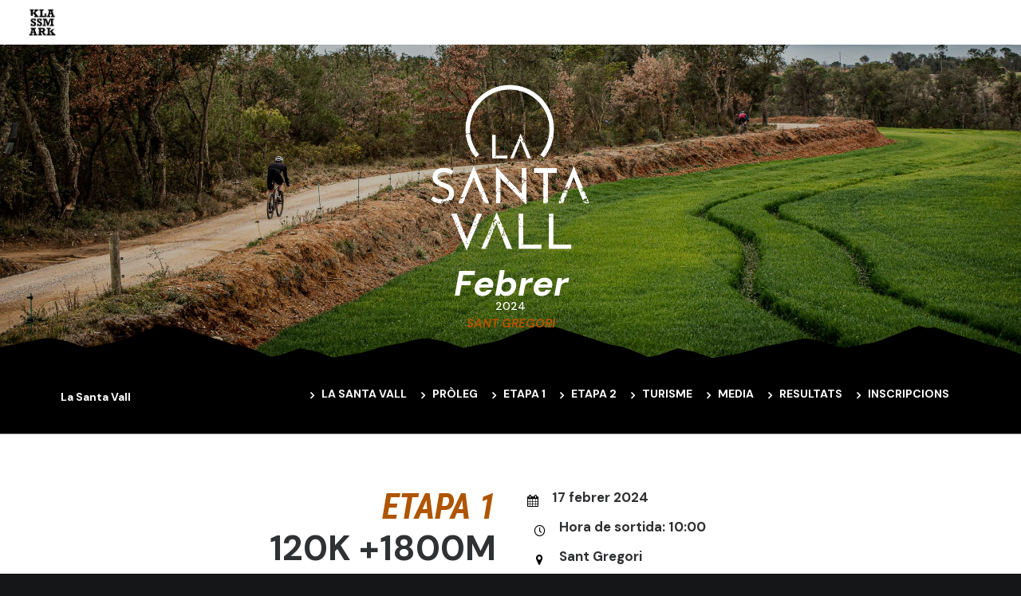

--- FILE ---
content_type: text/html; charset=UTF-8
request_url: https://www.klassmark.com/la-santa-vall-etapa1/
body_size: 17756
content:
<!DOCTYPE html>
<html class="no-touch" lang="ca" xmlns="http://www.w3.org/1999/xhtml">
<head>
<meta http-equiv="Content-Type" content="text/html; charset=UTF-8">
<meta name="viewport" content="width=device-width, initial-scale=1">
<link rel="profile" href="http://gmpg.org/xfn/11">
<link rel="pingback" href="https://www.klassmark.com/xmlrpc.php">
<meta name='robots' content='index, follow, max-image-preview:large, max-snippet:-1, max-video-preview:-1' />
	<style>img:is([sizes="auto" i], [sizes^="auto," i]) { contain-intrinsic-size: 3000px 1500px }</style>
	<link rel="alternate" hreflang="ca" href="https://www.klassmark.com/la-santa-vall-etapa1/" />
<link rel="alternate" hreflang="x-default" href="https://www.klassmark.com/la-santa-vall-etapa1/" />
<script id="cookieyes" type="text/javascript" src="https://cdn-cookieyes.com/client_data/e748038eab37adce667b9db7/script.js"></script>
	<!-- This site is optimized with the Yoast SEO plugin v24.0 - https://yoast.com/wordpress/plugins/seo/ -->
	<title>La santa vall gravel etapa 1 - KLASSMARK</title>
	<link rel="canonical" href="https://www.klassmark.com/la-santa-vall-etapa1/" />
	<meta property="og:locale" content="ca_ES" />
	<meta property="og:type" content="article" />
	<meta property="og:title" content="La santa vall gravel etapa 1 - KLASSMARK" />
	<meta property="og:url" content="https://www.klassmark.com/la-santa-vall-etapa1/" />
	<meta property="og:site_name" content="KLASSMARK" />
	<meta property="article:modified_time" content="2023-08-03T08:03:24+00:00" />
	<meta name="twitter:card" content="summary_large_image" />
	<meta name="twitter:label1" content="Temps estimat de lectura" />
	<meta name="twitter:data1" content="5 minuts" />
	<script type="application/ld+json" class="yoast-schema-graph">{"@context":"https://schema.org","@graph":[{"@type":"WebPage","@id":"https://www.klassmark.com/la-santa-vall-etapa1/","url":"https://www.klassmark.com/la-santa-vall-etapa1/","name":"La santa vall gravel etapa 1 - KLASSMARK","isPartOf":{"@id":"https://www.klassmark.com/#website"},"datePublished":"2023-06-26T07:59:10+00:00","dateModified":"2023-08-03T08:03:24+00:00","breadcrumb":{"@id":"https://www.klassmark.com/la-santa-vall-etapa1/#breadcrumb"},"inLanguage":"ca","potentialAction":[{"@type":"ReadAction","target":["https://www.klassmark.com/la-santa-vall-etapa1/"]}]},{"@type":"BreadcrumbList","@id":"https://www.klassmark.com/la-santa-vall-etapa1/#breadcrumb","itemListElement":[{"@type":"ListItem","position":1,"name":"Portada","item":"https://www.klassmark.com/"},{"@type":"ListItem","position":2,"name":"La santa vall gravel etapa 1"}]},{"@type":"WebSite","@id":"https://www.klassmark.com/#website","url":"https://www.klassmark.com/","name":"KLASSMARK","description":"Curses de Trail, Mtb i Gravel","publisher":{"@id":"https://www.klassmark.com/#organization"},"potentialAction":[{"@type":"SearchAction","target":{"@type":"EntryPoint","urlTemplate":"https://www.klassmark.com/?s={search_term_string}"},"query-input":{"@type":"PropertyValueSpecification","valueRequired":true,"valueName":"search_term_string"}}],"inLanguage":"ca"},{"@type":"Organization","@id":"https://www.klassmark.com/#organization","name":"KLASSMARK","url":"https://www.klassmark.com/","logo":{"@type":"ImageObject","inLanguage":"ca","@id":"https://www.klassmark.com/#/schema/logo/image/","url":"https://www.klassmark.com/wp-content/uploads/2022/09/KLASSMARK-quadrat-white_Mesa-de-trabajo-1.png","contentUrl":"https://www.klassmark.com/wp-content/uploads/2022/09/KLASSMARK-quadrat-white_Mesa-de-trabajo-1.png","width":659,"height":667,"caption":"KLASSMARK"},"image":{"@id":"https://www.klassmark.com/#/schema/logo/image/"}}]}</script>
	<!-- / Yoast SEO plugin. -->


<link rel='dns-prefetch' href='//fonts.googleapis.com' />
<link rel='dns-prefetch' href='//www.googletagmanager.com' />
<link rel="alternate" type="application/rss+xml" title="KLASSMARK &raquo; Canal d&#039;informació" href="https://www.klassmark.com/feed/" />
<link rel="alternate" type="application/rss+xml" title="KLASSMARK &raquo; Canal dels comentaris" href="https://www.klassmark.com/comments/feed/" />
<script type="text/javascript">
/* <![CDATA[ */
window._wpemojiSettings = {"baseUrl":"https:\/\/s.w.org\/images\/core\/emoji\/16.0.1\/72x72\/","ext":".png","svgUrl":"https:\/\/s.w.org\/images\/core\/emoji\/16.0.1\/svg\/","svgExt":".svg","source":{"concatemoji":"https:\/\/www.klassmark.com\/wp-includes\/js\/wp-emoji-release.min.js?ver=6.8.3"}};
/*! This file is auto-generated */
!function(s,n){var o,i,e;function c(e){try{var t={supportTests:e,timestamp:(new Date).valueOf()};sessionStorage.setItem(o,JSON.stringify(t))}catch(e){}}function p(e,t,n){e.clearRect(0,0,e.canvas.width,e.canvas.height),e.fillText(t,0,0);var t=new Uint32Array(e.getImageData(0,0,e.canvas.width,e.canvas.height).data),a=(e.clearRect(0,0,e.canvas.width,e.canvas.height),e.fillText(n,0,0),new Uint32Array(e.getImageData(0,0,e.canvas.width,e.canvas.height).data));return t.every(function(e,t){return e===a[t]})}function u(e,t){e.clearRect(0,0,e.canvas.width,e.canvas.height),e.fillText(t,0,0);for(var n=e.getImageData(16,16,1,1),a=0;a<n.data.length;a++)if(0!==n.data[a])return!1;return!0}function f(e,t,n,a){switch(t){case"flag":return n(e,"\ud83c\udff3\ufe0f\u200d\u26a7\ufe0f","\ud83c\udff3\ufe0f\u200b\u26a7\ufe0f")?!1:!n(e,"\ud83c\udde8\ud83c\uddf6","\ud83c\udde8\u200b\ud83c\uddf6")&&!n(e,"\ud83c\udff4\udb40\udc67\udb40\udc62\udb40\udc65\udb40\udc6e\udb40\udc67\udb40\udc7f","\ud83c\udff4\u200b\udb40\udc67\u200b\udb40\udc62\u200b\udb40\udc65\u200b\udb40\udc6e\u200b\udb40\udc67\u200b\udb40\udc7f");case"emoji":return!a(e,"\ud83e\udedf")}return!1}function g(e,t,n,a){var r="undefined"!=typeof WorkerGlobalScope&&self instanceof WorkerGlobalScope?new OffscreenCanvas(300,150):s.createElement("canvas"),o=r.getContext("2d",{willReadFrequently:!0}),i=(o.textBaseline="top",o.font="600 32px Arial",{});return e.forEach(function(e){i[e]=t(o,e,n,a)}),i}function t(e){var t=s.createElement("script");t.src=e,t.defer=!0,s.head.appendChild(t)}"undefined"!=typeof Promise&&(o="wpEmojiSettingsSupports",i=["flag","emoji"],n.supports={everything:!0,everythingExceptFlag:!0},e=new Promise(function(e){s.addEventListener("DOMContentLoaded",e,{once:!0})}),new Promise(function(t){var n=function(){try{var e=JSON.parse(sessionStorage.getItem(o));if("object"==typeof e&&"number"==typeof e.timestamp&&(new Date).valueOf()<e.timestamp+604800&&"object"==typeof e.supportTests)return e.supportTests}catch(e){}return null}();if(!n){if("undefined"!=typeof Worker&&"undefined"!=typeof OffscreenCanvas&&"undefined"!=typeof URL&&URL.createObjectURL&&"undefined"!=typeof Blob)try{var e="postMessage("+g.toString()+"("+[JSON.stringify(i),f.toString(),p.toString(),u.toString()].join(",")+"));",a=new Blob([e],{type:"text/javascript"}),r=new Worker(URL.createObjectURL(a),{name:"wpTestEmojiSupports"});return void(r.onmessage=function(e){c(n=e.data),r.terminate(),t(n)})}catch(e){}c(n=g(i,f,p,u))}t(n)}).then(function(e){for(var t in e)n.supports[t]=e[t],n.supports.everything=n.supports.everything&&n.supports[t],"flag"!==t&&(n.supports.everythingExceptFlag=n.supports.everythingExceptFlag&&n.supports[t]);n.supports.everythingExceptFlag=n.supports.everythingExceptFlag&&!n.supports.flag,n.DOMReady=!1,n.readyCallback=function(){n.DOMReady=!0}}).then(function(){return e}).then(function(){var e;n.supports.everything||(n.readyCallback(),(e=n.source||{}).concatemoji?t(e.concatemoji):e.wpemoji&&e.twemoji&&(t(e.twemoji),t(e.wpemoji)))}))}((window,document),window._wpemojiSettings);
/* ]]> */
</script>
<style id='wp-emoji-styles-inline-css' type='text/css'>

	img.wp-smiley, img.emoji {
		display: inline !important;
		border: none !important;
		box-shadow: none !important;
		height: 1em !important;
		width: 1em !important;
		margin: 0 0.07em !important;
		vertical-align: -0.1em !important;
		background: none !important;
		padding: 0 !important;
	}
</style>
<link rel='stylesheet' id='wp-block-library-css' href='https://www.klassmark.com/wp-includes/css/dist/block-library/style.min.css?ver=6.8.3' type='text/css' media='all' />
<style id='classic-theme-styles-inline-css' type='text/css'>
/*! This file is auto-generated */
.wp-block-button__link{color:#fff;background-color:#32373c;border-radius:9999px;box-shadow:none;text-decoration:none;padding:calc(.667em + 2px) calc(1.333em + 2px);font-size:1.125em}.wp-block-file__button{background:#32373c;color:#fff;text-decoration:none}
</style>
<style id='global-styles-inline-css' type='text/css'>
:root{--wp--preset--aspect-ratio--square: 1;--wp--preset--aspect-ratio--4-3: 4/3;--wp--preset--aspect-ratio--3-4: 3/4;--wp--preset--aspect-ratio--3-2: 3/2;--wp--preset--aspect-ratio--2-3: 2/3;--wp--preset--aspect-ratio--16-9: 16/9;--wp--preset--aspect-ratio--9-16: 9/16;--wp--preset--color--black: #000000;--wp--preset--color--cyan-bluish-gray: #abb8c3;--wp--preset--color--white: #ffffff;--wp--preset--color--pale-pink: #f78da7;--wp--preset--color--vivid-red: #cf2e2e;--wp--preset--color--luminous-vivid-orange: #ff6900;--wp--preset--color--luminous-vivid-amber: #fcb900;--wp--preset--color--light-green-cyan: #7bdcb5;--wp--preset--color--vivid-green-cyan: #00d084;--wp--preset--color--pale-cyan-blue: #8ed1fc;--wp--preset--color--vivid-cyan-blue: #0693e3;--wp--preset--color--vivid-purple: #9b51e0;--wp--preset--gradient--vivid-cyan-blue-to-vivid-purple: linear-gradient(135deg,rgba(6,147,227,1) 0%,rgb(155,81,224) 100%);--wp--preset--gradient--light-green-cyan-to-vivid-green-cyan: linear-gradient(135deg,rgb(122,220,180) 0%,rgb(0,208,130) 100%);--wp--preset--gradient--luminous-vivid-amber-to-luminous-vivid-orange: linear-gradient(135deg,rgba(252,185,0,1) 0%,rgba(255,105,0,1) 100%);--wp--preset--gradient--luminous-vivid-orange-to-vivid-red: linear-gradient(135deg,rgba(255,105,0,1) 0%,rgb(207,46,46) 100%);--wp--preset--gradient--very-light-gray-to-cyan-bluish-gray: linear-gradient(135deg,rgb(238,238,238) 0%,rgb(169,184,195) 100%);--wp--preset--gradient--cool-to-warm-spectrum: linear-gradient(135deg,rgb(74,234,220) 0%,rgb(151,120,209) 20%,rgb(207,42,186) 40%,rgb(238,44,130) 60%,rgb(251,105,98) 80%,rgb(254,248,76) 100%);--wp--preset--gradient--blush-light-purple: linear-gradient(135deg,rgb(255,206,236) 0%,rgb(152,150,240) 100%);--wp--preset--gradient--blush-bordeaux: linear-gradient(135deg,rgb(254,205,165) 0%,rgb(254,45,45) 50%,rgb(107,0,62) 100%);--wp--preset--gradient--luminous-dusk: linear-gradient(135deg,rgb(255,203,112) 0%,rgb(199,81,192) 50%,rgb(65,88,208) 100%);--wp--preset--gradient--pale-ocean: linear-gradient(135deg,rgb(255,245,203) 0%,rgb(182,227,212) 50%,rgb(51,167,181) 100%);--wp--preset--gradient--electric-grass: linear-gradient(135deg,rgb(202,248,128) 0%,rgb(113,206,126) 100%);--wp--preset--gradient--midnight: linear-gradient(135deg,rgb(2,3,129) 0%,rgb(40,116,252) 100%);--wp--preset--font-size--small: 13px;--wp--preset--font-size--medium: 20px;--wp--preset--font-size--large: 36px;--wp--preset--font-size--x-large: 42px;--wp--preset--spacing--20: 0.44rem;--wp--preset--spacing--30: 0.67rem;--wp--preset--spacing--40: 1rem;--wp--preset--spacing--50: 1.5rem;--wp--preset--spacing--60: 2.25rem;--wp--preset--spacing--70: 3.38rem;--wp--preset--spacing--80: 5.06rem;--wp--preset--shadow--natural: 6px 6px 9px rgba(0, 0, 0, 0.2);--wp--preset--shadow--deep: 12px 12px 50px rgba(0, 0, 0, 0.4);--wp--preset--shadow--sharp: 6px 6px 0px rgba(0, 0, 0, 0.2);--wp--preset--shadow--outlined: 6px 6px 0px -3px rgba(255, 255, 255, 1), 6px 6px rgba(0, 0, 0, 1);--wp--preset--shadow--crisp: 6px 6px 0px rgba(0, 0, 0, 1);}:where(.is-layout-flex){gap: 0.5em;}:where(.is-layout-grid){gap: 0.5em;}body .is-layout-flex{display: flex;}.is-layout-flex{flex-wrap: wrap;align-items: center;}.is-layout-flex > :is(*, div){margin: 0;}body .is-layout-grid{display: grid;}.is-layout-grid > :is(*, div){margin: 0;}:where(.wp-block-columns.is-layout-flex){gap: 2em;}:where(.wp-block-columns.is-layout-grid){gap: 2em;}:where(.wp-block-post-template.is-layout-flex){gap: 1.25em;}:where(.wp-block-post-template.is-layout-grid){gap: 1.25em;}.has-black-color{color: var(--wp--preset--color--black) !important;}.has-cyan-bluish-gray-color{color: var(--wp--preset--color--cyan-bluish-gray) !important;}.has-white-color{color: var(--wp--preset--color--white) !important;}.has-pale-pink-color{color: var(--wp--preset--color--pale-pink) !important;}.has-vivid-red-color{color: var(--wp--preset--color--vivid-red) !important;}.has-luminous-vivid-orange-color{color: var(--wp--preset--color--luminous-vivid-orange) !important;}.has-luminous-vivid-amber-color{color: var(--wp--preset--color--luminous-vivid-amber) !important;}.has-light-green-cyan-color{color: var(--wp--preset--color--light-green-cyan) !important;}.has-vivid-green-cyan-color{color: var(--wp--preset--color--vivid-green-cyan) !important;}.has-pale-cyan-blue-color{color: var(--wp--preset--color--pale-cyan-blue) !important;}.has-vivid-cyan-blue-color{color: var(--wp--preset--color--vivid-cyan-blue) !important;}.has-vivid-purple-color{color: var(--wp--preset--color--vivid-purple) !important;}.has-black-background-color{background-color: var(--wp--preset--color--black) !important;}.has-cyan-bluish-gray-background-color{background-color: var(--wp--preset--color--cyan-bluish-gray) !important;}.has-white-background-color{background-color: var(--wp--preset--color--white) !important;}.has-pale-pink-background-color{background-color: var(--wp--preset--color--pale-pink) !important;}.has-vivid-red-background-color{background-color: var(--wp--preset--color--vivid-red) !important;}.has-luminous-vivid-orange-background-color{background-color: var(--wp--preset--color--luminous-vivid-orange) !important;}.has-luminous-vivid-amber-background-color{background-color: var(--wp--preset--color--luminous-vivid-amber) !important;}.has-light-green-cyan-background-color{background-color: var(--wp--preset--color--light-green-cyan) !important;}.has-vivid-green-cyan-background-color{background-color: var(--wp--preset--color--vivid-green-cyan) !important;}.has-pale-cyan-blue-background-color{background-color: var(--wp--preset--color--pale-cyan-blue) !important;}.has-vivid-cyan-blue-background-color{background-color: var(--wp--preset--color--vivid-cyan-blue) !important;}.has-vivid-purple-background-color{background-color: var(--wp--preset--color--vivid-purple) !important;}.has-black-border-color{border-color: var(--wp--preset--color--black) !important;}.has-cyan-bluish-gray-border-color{border-color: var(--wp--preset--color--cyan-bluish-gray) !important;}.has-white-border-color{border-color: var(--wp--preset--color--white) !important;}.has-pale-pink-border-color{border-color: var(--wp--preset--color--pale-pink) !important;}.has-vivid-red-border-color{border-color: var(--wp--preset--color--vivid-red) !important;}.has-luminous-vivid-orange-border-color{border-color: var(--wp--preset--color--luminous-vivid-orange) !important;}.has-luminous-vivid-amber-border-color{border-color: var(--wp--preset--color--luminous-vivid-amber) !important;}.has-light-green-cyan-border-color{border-color: var(--wp--preset--color--light-green-cyan) !important;}.has-vivid-green-cyan-border-color{border-color: var(--wp--preset--color--vivid-green-cyan) !important;}.has-pale-cyan-blue-border-color{border-color: var(--wp--preset--color--pale-cyan-blue) !important;}.has-vivid-cyan-blue-border-color{border-color: var(--wp--preset--color--vivid-cyan-blue) !important;}.has-vivid-purple-border-color{border-color: var(--wp--preset--color--vivid-purple) !important;}.has-vivid-cyan-blue-to-vivid-purple-gradient-background{background: var(--wp--preset--gradient--vivid-cyan-blue-to-vivid-purple) !important;}.has-light-green-cyan-to-vivid-green-cyan-gradient-background{background: var(--wp--preset--gradient--light-green-cyan-to-vivid-green-cyan) !important;}.has-luminous-vivid-amber-to-luminous-vivid-orange-gradient-background{background: var(--wp--preset--gradient--luminous-vivid-amber-to-luminous-vivid-orange) !important;}.has-luminous-vivid-orange-to-vivid-red-gradient-background{background: var(--wp--preset--gradient--luminous-vivid-orange-to-vivid-red) !important;}.has-very-light-gray-to-cyan-bluish-gray-gradient-background{background: var(--wp--preset--gradient--very-light-gray-to-cyan-bluish-gray) !important;}.has-cool-to-warm-spectrum-gradient-background{background: var(--wp--preset--gradient--cool-to-warm-spectrum) !important;}.has-blush-light-purple-gradient-background{background: var(--wp--preset--gradient--blush-light-purple) !important;}.has-blush-bordeaux-gradient-background{background: var(--wp--preset--gradient--blush-bordeaux) !important;}.has-luminous-dusk-gradient-background{background: var(--wp--preset--gradient--luminous-dusk) !important;}.has-pale-ocean-gradient-background{background: var(--wp--preset--gradient--pale-ocean) !important;}.has-electric-grass-gradient-background{background: var(--wp--preset--gradient--electric-grass) !important;}.has-midnight-gradient-background{background: var(--wp--preset--gradient--midnight) !important;}.has-small-font-size{font-size: var(--wp--preset--font-size--small) !important;}.has-medium-font-size{font-size: var(--wp--preset--font-size--medium) !important;}.has-large-font-size{font-size: var(--wp--preset--font-size--large) !important;}.has-x-large-font-size{font-size: var(--wp--preset--font-size--x-large) !important;}
:where(.wp-block-post-template.is-layout-flex){gap: 1.25em;}:where(.wp-block-post-template.is-layout-grid){gap: 1.25em;}
:where(.wp-block-columns.is-layout-flex){gap: 2em;}:where(.wp-block-columns.is-layout-grid){gap: 2em;}
:root :where(.wp-block-pullquote){font-size: 1.5em;line-height: 1.6;}
</style>
<link rel='stylesheet' id='wpml-blocks-css' href='https://www.klassmark.com/wp-content/plugins/sitepress-multilingual-cms/dist/css/blocks/styles.css?ver=4.6.14' type='text/css' media='all' />
<link rel='stylesheet' id='uncodefont-google-css' href='//fonts.googleapis.com/css?family=Lora%3Aregular%2Citalic%2C700%2C700italic%7CRoboto+Condensed%3A300%2C300italic%2Cregular%2Citalic%2C700%2C700italic%7CCormorant%3A300%2C300italic%2Cregular%2Citalic%2C500%2C500italic%2C600%2C600italic%2C700%2C700italic%7CInter%3A100%2C200%2C300%2Cregular%2C500%2C600%2C700%2C800%2C900%7CDM+Sans%3Aregular%2Citalic%2C500%2C500italic%2C700%2C700italic%7CRoboto+Mono%3A100%2C200%2C300%2Cregular%2C500%2C600%2C700%2C100italic%2C200italic%2C300italic%2Citalic%2C500italic%2C600italic%2C700italic%7CJost%3A100%2C200%2C300%2Cregular%2C500%2C600%2C700%2C800%2C900%2C100italic%2C200italic%2C300italic%2Citalic%2C500italic%2C600italic%2C700italic%2C800italic%2C900italic%7CSpace+Grotesk%3A300%2Cregular%2C500%2C600%2C700%7CUrbanist%3A100%2C200%2C300%2Cregular%2C500%2C600%2C700%2C800%2C900%2C100italic%2C200italic%2C300italic%2Citalic%2C500italic%2C600italic%2C700italic%2C800italic%2C900italic&#038;subset=vietnamese%2Ccyrillic%2Clatin%2Ccyrillic-ext%2Clatin-ext%2Cgreek%2Cgreek-ext&#038;ver=2.6.2' type='text/css' media='all' />
<link rel='stylesheet' id='uncode-privacy-css' href='https://www.klassmark.com/wp-content/plugins/uncode-privacy/assets/css/uncode-privacy-public.css?ver=2.2.4' type='text/css' media='all' />
<link rel='stylesheet' id='wpml-menu-item-0-css' href='https://www.klassmark.com/wp-content/plugins/sitepress-multilingual-cms/templates/language-switchers/menu-item/style.min.css?ver=1' type='text/css' media='all' />
<link rel='stylesheet' id='uncode-style-css' href='https://www.klassmark.com/wp-content/themes/uncode_/library/css/style.css?ver=1213057702' type='text/css' media='all' />
<style id='uncode-style-inline-css' type='text/css'>

@media (min-width: 960px) { .limit-width { max-width: 1200px; margin: auto;}}
body.menu-custom-padding .col-lg-0.logo-container, body.menu-custom-padding .col-lg-2.logo-container, body.menu-custom-padding .col-lg-12 .logo-container, body.menu-custom-padding .col-lg-4.logo-container { padding-top: 9px; padding-bottom: 9px; }
body.menu-custom-padding .col-lg-0.logo-container.shrinked, body.menu-custom-padding .col-lg-2.logo-container.shrinked, body.menu-custom-padding .col-lg-12 .logo-container.shrinked, body.menu-custom-padding .col-lg-4.logo-container.shrinked { padding-top: 0px; padding-bottom: 0px; }
@media (max-width: 959px) { body.menu-custom-padding .menu-container .logo-container { padding-top: 9px !important; padding-bottom: 9px !important; } }
#changer-back-color { transition: background-color 1000ms cubic-bezier(0.25, 1, 0.5, 1) !important; } #changer-back-color > div { transition: opacity 1000ms cubic-bezier(0.25, 1, 0.5, 1) !important; } body.bg-changer-init.disable-hover .main-wrapper .style-light,  body.bg-changer-init.disable-hover .main-wrapper .style-light h1,  body.bg-changer-init.disable-hover .main-wrapper .style-light h2, body.bg-changer-init.disable-hover .main-wrapper .style-light h3, body.bg-changer-init.disable-hover .main-wrapper .style-light h4, body.bg-changer-init.disable-hover .main-wrapper .style-light h5, body.bg-changer-init.disable-hover .main-wrapper .style-light h6, body.bg-changer-init.disable-hover .main-wrapper .style-light a, body.bg-changer-init.disable-hover .main-wrapper .style-dark, body.bg-changer-init.disable-hover .main-wrapper .style-dark h1, body.bg-changer-init.disable-hover .main-wrapper .style-dark h2, body.bg-changer-init.disable-hover .main-wrapper .style-dark h3, body.bg-changer-init.disable-hover .main-wrapper .style-dark h4, body.bg-changer-init.disable-hover .main-wrapper .style-dark h5, body.bg-changer-init.disable-hover .main-wrapper .style-dark h6, body.bg-changer-init.disable-hover .main-wrapper .style-dark a { transition: color 1000ms cubic-bezier(0.25, 1, 0.5, 1) !important; } body.bg-changer-init.disable-hover .main-wrapper .heading-text-highlight-inner { transition-property: right, background; transition-duration: 1000ms }
</style>
<link rel='stylesheet' id='uncode-icons-css' href='https://www.klassmark.com/wp-content/themes/uncode_/library/css/uncode-icons.css?ver=1213057702' type='text/css' media='all' />
<link rel='stylesheet' id='uncode-custom-style-css' href='https://www.klassmark.com/wp-content/themes/uncode_/library/css/style-custom.css?ver=1213057702' type='text/css' media='all' />
<script type="text/javascript" id="wpml-cookie-js-extra">
/* <![CDATA[ */
var wpml_cookies = {"wp-wpml_current_language":{"value":"ca","expires":1,"path":"\/"}};
var wpml_cookies = {"wp-wpml_current_language":{"value":"ca","expires":1,"path":"\/"}};
/* ]]> */
</script>
<script type="text/javascript" src="https://www.klassmark.com/wp-content/plugins/sitepress-multilingual-cms/res/js/cookies/language-cookie.js?ver=4.6.14" id="wpml-cookie-js" defer="defer" data-wp-strategy="defer"></script>
<script type="text/javascript" src="https://www.klassmark.com/wp-includes/js/jquery/jquery.min.js?ver=3.7.1" id="jquery-core-js"></script>
<script type="text/javascript" src="https://www.klassmark.com/wp-includes/js/jquery/jquery-migrate.min.js?ver=3.4.1" id="jquery-migrate-js"></script>
<script type="text/javascript" id="uncode-init-js-extra">
/* <![CDATA[ */
var SiteParameters = {"days":"days","hours":"hours","minutes":"minutes","seconds":"seconds","constant_scroll":"on","scroll_speed":"12.25","parallax_factor":"0.1","loading":"Loading\u2026","slide_name":"slide","slide_footer":"footer","ajax_url":"https:\/\/www.klassmark.com\/wp-admin\/admin-ajax.php","nonce_adaptive_images":"ade0083362","nonce_srcset_async":"f8d78daed1","enable_debug":"","block_mobile_videos":"","is_frontend_editor":"","main_width":["1200","px"],"mobile_parallax_allowed":"","wireframes_plugin_active":"1","sticky_elements":"on","lazyload_type":"","resize_quality":"70","register_metadata":"","bg_changer_time":"1000","update_wc_fragments":"1","optimize_shortpixel_image":"","custom_cursor_selector":"[href], .trigger-overlay, .owl-next, .owl-prev, .owl-dot, input[type=\"submit\"], button[type=\"submit\"], a[class^=\"ilightbox\"], .ilightbox-thumbnail, .ilightbox-prev, .ilightbox-next, .overlay-close, .unmodal-close, .qty-inset > span, .share-button li, .uncode-post-titles .tmb.tmb-click-area, .btn-link, .tmb-click-row .t-inside, .lg-outer button, .lg-thumb img","mobile_parallax_animation":"","lbox_enhanced":"1","native_media_player":""};
/* ]]> */
</script>
<script type="text/javascript" src="https://www.klassmark.com/wp-content/themes/uncode_/library/js/init.js?ver=1213057702" id="uncode-init-js"></script>
<script></script><link rel="https://api.w.org/" href="https://www.klassmark.com/wp-json/" /><link rel="alternate" title="JSON" type="application/json" href="https://www.klassmark.com/wp-json/wp/v2/pages/111836" /><link rel="EditURI" type="application/rsd+xml" title="RSD" href="https://www.klassmark.com/xmlrpc.php?rsd" />
<meta name="generator" content="WordPress 6.8.3" />
<link rel='shortlink' href='https://www.klassmark.com/?p=111836' />
<link rel="alternate" title="oEmbed (JSON)" type="application/json+oembed" href="https://www.klassmark.com/wp-json/oembed/1.0/embed?url=https%3A%2F%2Fwww.klassmark.com%2Fla-santa-vall-etapa1%2F" />
<link rel="alternate" title="oEmbed (XML)" type="text/xml+oembed" href="https://www.klassmark.com/wp-json/oembed/1.0/embed?url=https%3A%2F%2Fwww.klassmark.com%2Fla-santa-vall-etapa1%2F&#038;format=xml" />
<meta name="generator" content="WPML ver:4.6.14 stt:8,1,2;" />
<meta name="generator" content="Site Kit by Google 1.144.0" /><link rel="icon" href="https://www.klassmark.com/wp-content/uploads/2022/10/cropped-KLASSMARK-favicon-1-32x32.png" sizes="32x32" />
<link rel="icon" href="https://www.klassmark.com/wp-content/uploads/2022/10/cropped-KLASSMARK-favicon-1-192x192.png" sizes="192x192" />
<link rel="apple-touch-icon" href="https://www.klassmark.com/wp-content/uploads/2022/10/cropped-KLASSMARK-favicon-1-180x180.png" />
<meta name="msapplication-TileImage" content="https://www.klassmark.com/wp-content/uploads/2022/10/cropped-KLASSMARK-favicon-1-270x270.png" />
		<style type="text/css" id="wp-custom-css">
			.titol-cursa {
	color:#fff !important;
	margin:0px !important; 
	padding:0px;
}
.titol-cursa h2 i{color:#fff;
	font-size:45px !important;}

.titol-cursa .text-lead p{
	font-size:14px !important;
	margin-top:-20px;
	text-transform:uppercase;
	font-weight:500;
	color:#fff;
}
.titol-cursa h4{
	line-height:0.1px !important;}

.titol-cursa h4 i{
	color:#af5500;
	text-transform:uppercase;
		font-size:15px;
}
.uncode_text_column h5{margin:0px !important;}

.btn{font-style:italic !important; font-size:16px !important;}

.widget-container.widget_nav_menu li a, .widget-container.widget_custom_menu li a {
    font-size: 14px !important;
    font-weight: 600 !important;
}

.submenu-dark .menu-horizontal:not(.menu-sub-enhanced) .menu-smart ul a:hover{
    background-color: #af5500 !important;
	color:#fff !important;
}

.icon-box.icon-inline{text-align:left !important;}

.no-margin{margin-top:0px !important;}

.font-size-submenu, .menu-horizontal ul ul a, .vmenu-container ul ul a{font-weight:500 !important;/*border-bottom:.1px solid;*/ text-transform:uppercase;}

.menu-item {text-transform:uppercase !important;}

.logo-container .main-logo{  height: 38px !important;}

.tmb-dark.tmb-border, .tmb-dark.tmb-bordered:not(.tmb-no-bg):not(.tmb-shadowed).tmb > .t-inside, .tmb-dark.tmb-bordered.tmb-no-bg.tmb > .t-inside .t-entry-visual {
	 border: 0px;}

.menu-item-111708 {color:#af5500 !important;}



@media only screen and (min-width: 800px){

	
	.menu-smart ul > li > a, .menu-smart ul > li > ul > li > a{padding: 14px 13px 14px 14px !important;}


.menu-horizontal .menu-smart ul{padding:0px !important;}

.menu-horizontal ul.menu-smart > li > ul:not(.mega-menu-inner) {
	width: 290px !important;}

.submenu-light .menu-horizontal:not(.menu-sub-enhanced) .menu-smart ul a:hover, .submenu-light .menu-horizontal:not(.menu-sub-enhanced) .menu-smart ul a:focus{background-color:#af5500 !important;color:#000 !important;}

.menu {z-index:10 !important;}

.hmenu .menu-horizontal-inner {
		display: flex !important;
    align-items: center;
    flex-direction: row-reverse;
}
}
		</style>
		<noscript><style> .wpb_animate_when_almost_visible { opacity: 1; }</style></noscript></head>
<body class="wp-singular page-template-default page page-id-111836 wp-theme-uncode_  style-color-wayh-bg group-blog hormenu-position-left megamenu-full-submenu hmenu hmenu-position-right header-full-width main-center-align menu-mobile-animated menu-mobile-transparent menu-custom-padding menu-mobile-centered mobile-parallax-not-allowed ilb-no-bounce unreg uncode-empty-menu-mobile uncode-btn-round qw-body-scroll-disabled menu-sticky-fix wpb-js-composer js-comp-ver-7.8 vc_responsive" data-border="0">
		<div id="vh_layout_help"></div>
		<div id="uncode-custom-cursor" class="diff-style" data-cursor="" data-skin="light"><span></span><span></span></div>
		<div id="uncode-custom-cursor-pilot" class="diff-style" data-cursor="" data-skin="light"><span></span><span></span></div>
		<script type="text/javascript">UNCODE.initCursor();</script>

<div class="body-borders" data-border="0"><div class="top-border body-border-shadow"></div><div class="right-border body-border-shadow"></div><div class="bottom-border body-border-shadow"></div><div class="left-border body-border-shadow"></div><div class="top-border style-color-xsdn-bg"></div><div class="right-border style-color-xsdn-bg"></div><div class="bottom-border style-color-xsdn-bg"></div><div class="left-border style-color-xsdn-bg"></div></div>	<div class="box-wrapper">
		<div class="box-container">
		<script type="text/javascript" id="initBox">UNCODE.initBox();</script>
		<div class="menu-wrapper menu-shrink menu-sticky">
													
													<header id="masthead" class="navbar menu-primary menu-light submenu-light menu-transparent menu-add-padding menu-change-skin style-light-original menu-absolute menu-animated menu-with-logo">
														<div class="menu-container style-color-xsdn-bg menu-no-borders needs-after">
															<div class="row-menu">
																<div class="row-menu-inner">
																	<div id="logo-container-mobile" class="col-lg-0 logo-container middle">
																		<div id="main-logo" class="navbar-header style-light">
																			<a href="https://www.klassmark.com/" class="navbar-brand" data-padding-shrink ="0" data-minheight="14"><div class="logo-image main-logo  logo-light" data-maxheight="80" style="height: 80px;"><img fetchpriority="high" decoding="async" src="https://www.klassmark.com/wp-content/uploads/2022/09/KLASSMARK-quadrat-white_Mesa-de-trabajo-1.png" alt="logo" width="659" height="667" class="img-responsive" /></div><div class="logo-image main-logo  logo-dark" data-maxheight="80" style="height: 80px;display:none;"><img decoding="async" src="https://www.klassmark.com/wp-content/uploads/2022/08/KLASSMARK-quadrat-white_Mesa-de-trabajo-1.png" alt="logo" width="659" height="667" class="img-responsive" /></div></a>
																		</div>
																		<div class="mmb-container"><div class="mobile-additional-icons"></div><div class="mobile-menu-button mobile-menu-button-light lines-button"><span class="lines"><span></span></span></div></div>
																	</div>
																	<div class="col-lg-12 main-menu-container middle">
																		<div class="menu-horizontal menu-dd-shadow-darker-lg ">
																			<div class="menu-horizontal-inner">
																				<div class="desktop-hidden">
														 							</div></div>
																		</div>
																	</div>
																</div>
															</div>
														</div>
													</header>
												</div>			<script type="text/javascript" id="fixMenuHeight">UNCODE.fixMenuHeight();</script>
			<div class="main-wrapper">
				<div class="main-container">
					<div class="page-wrapper">
						<div class="sections-container">
<div id="page-header"><div class="header-wrapper header-uncode-block">
									<div data-parent="true" class="vc_row style-color-jevc-bg row-container has-dividers" style="z-index: 1;" id="row-unique-0"><div class="row-background background-element">
											<div class="background-wrapper">
												<div class="background-inner adaptive-async" style="background-image: url(https://www.klassmark.com/wp-content/uploads/2023/02/SXTlasantavall23-106-scaled-uai-258x172.jpg);background-repeat: no-repeat;background-position: center center;background-attachment: scroll;background-size: cover;" data-uniqueid="111923-191611" data-guid="https://www.klassmark.com/wp-content/uploads/2023/02/SXTlasantavall23-106-scaled.jpg" data-path="2023/02/SXTlasantavall23-106-scaled.jpg" data-width="2560" data-height="1709" data-singlew="12" data-singleh="null" data-crop=""></div>
												<div class="block-bg-overlay style-color-jevc-bg" style="opacity: 0.25;"></div>
											</div>
										</div><div class="uncode-divider-wrap uncode-divider-wrap-bottom z_index_0" style="height: 10%;" data-height="10" data-unit="%"><svg version="1.1" class="uncode-row-divider uncode-row-divider-mountains" x="0px" y="0px" width="240px" height="24px" viewBox="0 0 240 24" enable-background="new 0 0 240 24" xml:space="preserve" preserveAspectRatio="none">
		<path fill="#000000" d="M240,24v-3.896c-1.68-2.084-4.492-5.312-5.898-5.881c-1.836-0.678-3.086-2.103-4.647-3.528l0,0
			c0,0-0.021,0-0.021-0.06l-0.02-0.06c-0.098-0.119-0.215-0.199-0.312-0.269c-0.117-0.09-0.233-0.209-0.352-0.339
			c-1.914-1.595-9.375-8.542-9.375-8.542l-1.523,0.588l-2.266-1.515c0,0-3.613,3.797-4.004,4.375
			c-0.381,0.568-1.738,1.595-2.471,2.551c-0.205,0.25-0.557,0.697-0.986,1.186l0,0c-1.123,1.306-2.852,3.109-4.385,3.738
			c-2.109,0.837-5.732,3.309-5.732,3.309s-0.625-0.589-1.328-1.246l0,0c-0.215-0.21-0.449-0.488-0.684-0.679l0,0
			c-0.078-0.08-0.156-0.158-0.205-0.209c-0.029,0-0.029-0.062-0.049-0.062c-0.098-0.062-0.137-0.14-0.215-0.196
			c-0.029,0-0.029-0.041-0.049-0.041c-0.06-0.062-0.117-0.119-0.187-0.199c-0.021,0-0.021-0.062-0.039-0.062
			c-0.06-0.062-0.116-0.119-0.215-0.18l-0.021-0.062c-0.049-0.08-0.117-0.14-0.215-0.199c-0.957-1.125-3.809-2.699-4.922-3.309
			c-1.152-0.588-3.477,0.957-4.609,1.714c-1.133,0.737-2.285,1.713-3.457,2.182c-0.039,0-0.059,0.062-0.116,0.062
			c-0.029,0-0.029,0-0.05,0.039c-0.02,0-0.078,0.04-0.106,0.04c-0.021,0-0.021,0-0.039,0c-0.06,0.061-0.098,0.061-0.116,0.079h-0.05
			c-1.337,0.567-3.604,1.715-4.109,2.552c-0.625,0.977-2.48,2.452-4.386,3.408c-1.122,0.609-3.584,1.654-5.614,2.672
			c-1.017-0.997-1.953-1.924-2.812-2.701c-0.02-0.039-0.059-0.039-0.078-0.061c-0.127-0.1-0.215-0.208-0.293-0.27
			c-0.039-0.039-0.059-0.061-0.117-0.119c-0.059-0.08-0.176-0.158-0.215-0.199c-0.049-0.059-0.078-0.079-0.117-0.159
			c-0.098-0.06-0.137-0.119-0.215-0.14c-0.039-0.039-0.078-0.08-0.117-0.119c-0.029-0.062-0.098-0.141-0.156-0.16
			c-0.039-0.039-0.088-0.059-0.155-0.118c-0.039-0.041-0.106-0.08-0.156-0.142c-0.039-0.039-0.099-0.078-0.116-0.078
			c-0.06-0.039-0.117-0.062-0.156-0.141c-0.039-0.039-0.078-0.039-0.107-0.061c-0.049-0.062-0.088-0.062-0.127-0.08
			c-0.02,0-0.039-0.04-0.059-0.04c-0.068-0.062-0.117-0.08-0.195-0.08c-1.348-0.485-2.832-1.834-2.832-1.834s-4.59,4.865-5.195,5.022
			c-0.059,0-0.117,0.062-0.176,0.062h-0.039c-0.039,0.04-0.078,0.04-0.137,0.08l0,0l0,0c-0.605,0.271-1.387,0.797-1.387,0.797
			s-5.195-6.815-7.295-7.573c-1.847-0.697-3.097-2.104-4.64-3.539l0,0c0,0-0.021,0-0.021-0.04l-0.02-0.06
			c-0.117-0.12-0.215-0.199-0.293-0.289c0-0.114-0.098-0.203-0.234-0.323c-1.895-1.615-9.375-8.541-9.375-8.541l-1.483,0.638
			l-2.296-1.515c0,0-3.622,3.797-3.993,4.375c-0.392,0.568-1.738,1.595-2.48,2.551c-0.205,0.27-0.547,0.698-0.986,1.186l0,0
			c-1.133,1.306-2.861,3.11-4.365,3.738c-2.109,0.837-5.747,3.309-5.747,3.309s-0.62-0.568-1.318-1.246l0,0
			c-0.22-0.21-0.459-0.47-0.698-0.679l0,0c-0.073-0.08-0.142-0.159-0.21-0.209c-0.02,0-0.02-0.04-0.054-0.04
			c-0.068-0.08-0.117-0.159-0.186-0.208c-0.024,0-0.024-0.04-0.054-0.04c-0.049-0.08-0.117-0.12-0.171-0.199
			c-0.02,0-0.02-0.06-0.039-0.06c-0.049-0.061-0.117-0.12-0.171-0.18l-0.02-0.06c-0.049-0.06-0.117-0.14-0.166-0.199
			c-0.962-1.106-3.823-2.721-4.971-3.309c-1.113-0.568-3.394,0.977-4.541,1.754c-1.152,0.717-2.28,1.714-3.433,2.163
			c-0.049,0-0.068,0.06-0.117,0.06c-0.02,0-0.02,0-0.049,0.041c-0.02-0.011-0.073,0.029-0.093,0.029s-0.02,0-0.049,0
			c-0.049,0.06-0.103,0.06-0.122,0.079h0.054c-1.323,0.588-3.623,1.735-4.13,2.571c-0.581,0.957-2.471,2.432-4.39,3.408
			c-1.133,0.588-3.604,1.653-5.62,2.633c-0.962-0.959-1.943-1.924-2.812-2.692c0.083-0.021,0.054-0.021,0.029-0.06
			c-0.088-0.08-0.19-0.199-0.288-0.25c-0.039-0.039-0.068-0.061-0.122-0.119c-0.068-0.101-0.146-0.159-0.21-0.209
			c-0.049-0.049-0.068-0.061-0.117-0.119c-0.068-0.08-0.122-0.119-0.19-0.16c-0.049-0.039-0.068-0.059-0.122-0.118
			c-0.049-0.041-0.107-0.09-0.156-0.11c-0.054-0.06-0.073-0.08-0.122-0.119c-0.049-0.08-0.088-0.1-0.142-0.141
			c-0.02-0.06-0.068-0.08-0.098-0.08c-0.049-0.049-0.103-0.068-0.142-0.106c-0.02-0.062-0.068-0.062-0.098-0.08
			c-0.054-0.062-0.103-0.062-0.122-0.08c-0.02,0-0.039-0.062-0.068-0.062c-0.049-0.039-0.103-0.059-0.151-0.059
			c-1.338-0.45-2.861-1.766-2.861-1.766s-4.58,4.845-5.156,5.021c-0.044,0-0.093,0.062-0.142,0.062h-0.02
			c-0.049,0.029-0.103,0.029-0.142,0.049l0,0l0,0c-0.601,0.29-1.401,0.816-1.401,0.816s-5.107-6.776-7.197-7.494
			c-1.831-0.697-3.071-2.104-4.629-3.539l0,0c0,0-0.02,0-0.02-0.06l-0.024-0.04c-0.088-0.12-0.186-0.189-0.308-0.269
			c-0.122-0.1-0.239-0.219-0.361-0.329c-1.919-1.623-9.36-8.55-9.36-8.55l-1.539,0.569L38.111,0c0,0-3.618,3.817-4.009,4.375
			c-0.381,0.588-1.724,1.595-2.471,2.572c-0.21,0.249-0.552,0.678-0.981,1.166l0,0c-1.127,1.326-2.86,3.129-4.37,3.717
			c-2.109,0.837-5.737,3.329-5.737,3.329s-0.62-0.567-1.323-1.246l0,0c-0.21-0.199-0.449-0.468-0.688-0.679l0,0
			c-0.068-0.078-0.151-0.158-0.22-0.217c-0.02,0-0.02-0.062-0.049-0.062c-0.073-0.062-0.122-0.13-0.19-0.17
			c-0.02,0-0.02-0.061-0.054-0.061c-0.039-0.08-0.117-0.119-0.166-0.199c-0.02,0-0.02-0.042-0.054-0.042
			c-0.049-0.079-0.117-0.119-0.166-0.199l-0.02-0.05c-0.054-0.055-0.122-0.135-0.171-0.175c-0.962-1.126-3.813-2.741-4.971-3.33
			c-1.152-0.578-3.433,0.958-4.58,1.715c-1.152,0.767-2.28,1.734-3.433,2.183c-0.049,0-0.068,0.04-0.117,0.04
			c-0.02,0-0.02,0-0.049,0.061c-0.024,0-0.073,0.061-0.103,0.061s-0.02,0-0.049,0c-0.049,0.04-0.093,0.04-0.122,0.062h-0.01
			C2.779,13.404,0.669,14.48,0,15.318V24H240z"/>
		</svg></div><div class="row single-top-padding single-bottom-padding single-h-padding limit-width row-parent row-header" data-height-ratio="47"><div class="wpb_row row-inner"><div class="wpb_column pos-middle pos-center align_center align_center_mobile column_parent col-lg-12 single-internal-gutter"><div class="uncol style-dark animate_when_almost_visible alpha-anim"  data-delay="400" data-speed="1000"><div class="uncoltable"><div class="uncell no-block-padding" ><div class="uncont"><div class="vc_row row-internal row-container"><div class="row row-child"><div class="wpb_row row-inner"><div class="wpb_column pos-middle pos-center align_center align_center_mobile column_child col-lg-12 half-internal-gutter"><div class="uncol style-dark" ><div class="uncoltable"><div class="uncell no-block-padding    parallax-el" data-rellax-speed="3"><div class="uncont"><div class="uncode-single-media  text-center"><div class="single-wrapper" style="max-width: 23%;"><div class="tmb tmb-light  tmb-media-first tmb-media-last tmb-content-overlay tmb-no-bg"><div class="t-inside"><div class="t-entry-visual"><div class="t-entry-visual-tc"><div class="uncode-single-media-wrapper"><img decoding="async" class="adaptive-async wp-image-111336" src="https://www.klassmark.com/wp-content/uploads/2023/02/LOGO-LASANTAVALL-2022-uai-258x236.png" width="258" height="236" alt="" data-uniqueid="111336-181123" data-guid="https://www.klassmark.com/wp-content/uploads/2023/02/LOGO-LASANTAVALL-2022.png" data-path="2023/02/LOGO-LASANTAVALL-2022.png" data-width="1798" data-height="1645" data-singlew="2.76" data-singleh="" data-crop="" data-fixed=""></div>
					</div>
				</div></div></div></div></div><div class="vc_custom_heading_wrap titol-cursa"><div class="heading-text el-text" ><h2 class="h1 font-weight-800 text-color-xsdn-color" ><i><span>Febrer</span></i></h2><div class="text-lead text-top-reduced"><p>2024</p>
</div></div><div class="clear"></div></div><div class="vc_custom_heading_wrap titol-cursa"><div class="heading-text el-text" ><h4 class="h4 font-weight-800 text-color-xsdn-color" ><i><span>Sant Gregori</span></i></h4></div><div class="clear"></div></div></div></div></div></div></div></div></div></div></div></div></div></div></div><script id="script-row-unique-0" data-row="script-row-unique-0" type="text/javascript" class="vc_controls">UNCODE.initRow(document.getElementById("row-unique-0"));</script></div></div></div></div></div><script type="text/javascript">UNCODE.initHeader();</script><article id="post-111836" class="page-bodystyle-transparent-bg post-111836 page type-page status-publish hentry">
						<div class="post-wrapper">
							<div class="post-body"><div class="post-content un-no-sidebar-layout"><div data-parent="true" class="vc_row sticky-trigger menu sticky-element style-color-jevc-bg row-container has-dividers" style="z-index: 1;" id="row-unique-1" data-bg-changer="row-unique-1" data-bg-remove="style-color-jevc-bg" data-bg-color="style-color-jevc-bg"><div class="row-background background-element" style="opacity: 1;">
											<div class="background-wrapper">
												<div class="background-inner"></div>
												<div class="block-bg-overlay style-color-jevc-bg" style="opacity: 1;"></div>
											</div>
										</div><div class="uncode-divider-wrap uncode-divider-wrap-bottom z_index_0" style="height: 100%; opacity: 0.5" data-height="100" data-unit="%"><svg version="1.1" class="uncode-row-divider uncode-row-divider-gradient" x="0px" y="0px" width="240px" height="24px" viewBox="0 0 240 24" enable-background="new 0 0 240 24" xml:space="preserve" preserveAspectRatio="none">
		<linearGradient id="svg-gradient-879750" gradientUnits="userSpaceOnUse" x1="119.9995" y1="0" x2="119.9995" y2="24.0005">
			<stop  offset="0" style="stop-color:#000000;stop-opacity:0"/>
			<stop  offset="1" style="stop-color:#000000"/>
		</linearGradient>
		<path fill="url(#svg-gradient-879750)" d="M240,24V0H0v24H240z"/>
		</svg></div><div class="row limit-width row-parent"><div class="wpb_row row-inner"><div class="wpb_column pos-middle pos-center align_center align_center_mobile column_parent col-lg-12 single-internal-gutter"><div class="uncol style-dark animate_when_almost_visible alpha-anim"  data-skin-change="style-dark" data-delay="400" data-speed="1000"><div class="uncoltable"><div class="uncell no-block-padding" ><div class="uncont"><div class="vc_row row-internal row-container"><div class="row row-child"><div class="wpb_row row-inner"><div class="wpb_column pos-top pos-center align_left column_child col-lg-3 single-internal-gutter"><div class="uncol style-dark" data-skin-change="style-dark"><div class="uncoltable"><div class="uncell no-block-padding" ><div class="uncont"><div class="vc_custom_heading_wrap "><div class="heading-text el-text" ><h1 class="h6" ><span>La Santa Vall</span></h1></div><div class="clear"></div></div></div></div></div></div></div><div class="wpb_column pos-top pos-right align_right column_child col-lg-9 no-internal-gutter"><div class="uncol style-dark" data-skin-change="style-dark"><div class="uncoltable"><div class="uncell no-block-padding" ><div class="uncont"><div class="vc_wp_custommenu wpb_content_element widget-mobile-collapse widget-no-tablet-collapse" ><aside class="widget widget-style widget_nav_menu widget-container collapse-init sidebar-widgets"><h3 class="widget-title widget-title--hide-desktop">Menu</h3><div class="menu-la-santa-vall-container"><ul id="menu-la-santa-vall" class="menu-smart sm menu-horizontal"><li id="menu-item-111855" class="menu-item menu-item-type-post_type menu-item-object-page menu-item-111855"><a href="https://www.klassmark.com/la-santa-vall/">La Santa Vall</a></li>
<li id="menu-item-111852" class="menu-item menu-item-type-post_type menu-item-object-page menu-item-111852"><a href="https://www.klassmark.com/la-santa-vall-proleg/">Pròleg</a></li>
<li id="menu-item-111848" class="menu-item menu-item-type-post_type menu-item-object-page current-menu-item page_item page-item-111836 current_page_item menu-item-111848"><a href="https://www.klassmark.com/la-santa-vall-etapa1/" aria-current="page">Etapa 1</a></li>
<li id="menu-item-111854" class="menu-item menu-item-type-post_type menu-item-object-page menu-item-111854"><a href="https://www.klassmark.com/la-santa-vall-etapa-2/">Etapa 2</a></li>
<li id="menu-item-111847" class="menu-item menu-item-type-post_type menu-item-object-page menu-item-111847"><a href="https://www.klassmark.com/la-santa-vall-turisme/">Turisme</a></li>
<li id="menu-item-111851" class="menu-item menu-item-type-post_type menu-item-object-page menu-item-111851"><a href="https://www.klassmark.com/la-santa-vall-media/">Media</a></li>
<li id="menu-item-111849" class="menu-item menu-item-type-post_type menu-item-object-page menu-item-111849"><a href="https://www.klassmark.com/la-santa-vall-resultats/">Resultats</a></li>
<li id="menu-item-111853" class="menu-item menu-item-type-post_type menu-item-object-page menu-item-111853"><a href="https://www.klassmark.com/la-santa-vall-inscripcions/">INSCRIPCIONS</a></li>
</ul></div></aside></div></div></div></div></div></div></div></div></div></div></div></div></div></div><script id="script-row-unique-1" data-row="script-row-unique-1" type="text/javascript" class="vc_controls">UNCODE.initRow(document.getElementById("row-unique-1"));</script></div></div></div><div data-parent="true" class="vc_row style-color-xsdn-bg row-container" id="row-unique-2"><div class="row limit-width row-parent"><div class="wpb_row row-inner"><div class="wpb_column pos-top pos-center align_left column_parent col-lg-12 single-internal-gutter"><div class="uncol style-light"  ><div class="uncoltable"><div class="uncell no-block-padding" ><div class="uncont"><div class="vc_row vc_custom_1664230696070 row-internal row-container" style="padding-top: 30px ;padding-bottom: 50px ;"><div class="row row-child"><div class="wpb_row row-inner"><div class="wpb_column pos-top pos-center align_right column_child col-lg-6 single-internal-gutter"><div class="uncol style-light" ><div class="uncoltable"><div class="uncell no-block-padding" ><div class="uncont"><div class="vc_custom_heading_wrap no-margin"><div class="heading-text el-text" ><h1 class="font-156658 h1 text-accent-color" ><i><span>ETAPA 1</span></i></h1></div><div class="clear"></div></div><div class="vc_custom_heading_wrap no-margin"><div class="heading-text el-text" ><h3 class="h1" ><span>120K +1800M</span></h3><hr class="separator-break separator-accent" /><div class="text-lead"><p>Individual o equips</p>
</div></div><div class="clear"></div></div></div></div></div></div></div><div class="wpb_column pos-top pos-left align_left column_child col-lg-6 single-internal-gutter"><div class="uncol style-light" ><div class="uncoltable"><div class="uncell no-block-padding" ><div class="uncont"><div class="icon-box icon-box-left icon-box-space-reduced  icon-inline" ><div class="icon-box-icon fa-container"><span class="text-color-jevc-color btn-disable-hover"><i class="fa fa-calendar fa-1x fa-fw"></i></span></div><div class="icon-box-content"><div class="icon-box-heading"><h5 class="h5">17 febrer 2024</h5></div></div></div><div class="icon-box icon-box-left icon-box-space-reduced  icon-inline" ><div class="icon-box-icon fa-container"><span class="text-color-jevc-color btn-disable-hover"><i class="fa fa-clock fa-1x fa-fw"></i></span></div><div class="icon-box-content"><div class="icon-box-heading"><h5 class="h5">Hora de sortida: 10:00</h5></div></div></div><div class="icon-box icon-box-left icon-box-space-reduced  icon-inline" ><div class="icon-box-icon fa-container"><span class="text-color-jevc-color btn-disable-hover"><i class="fa fa-map-marker fa-1x fa-fw"></i></span></div><div class="icon-box-content"><div class="icon-box-heading"><h5 class="h5">Sant Gregori</h5></div></div></div><div class="icon-box icon-box-left icon-box-space-reduced  icon-inline" ><div class="icon-box-icon fa-container"><span class="text-color-jevc-color btn-disable-hover"><i class="fa fa-history2 fa-1x fa-fw"></i></span></div><div class="icon-box-content"><div class="icon-box-heading"><h5 class="h5">Temps màx. 8h 00m</h5></div></div></div><div class="icon-box icon-box-left icon-box-space-reduced  icon-inline" ><div class="icon-box-icon fa-container"><span class="text-color-jevc-color btn-disable-hover"><i class="fa fa-arrow-right fa-1x fa-fw"></i></span></div><div class="icon-box-content"><div class="icon-box-heading"><h5 class="h5">Tota la etapa cronometrada</h5></div></div></div></div></div></div></div></div></div></div></div><div class="vc_row row-internal row-container"><div class="row row-child"><div class="wpb_row row-inner"><div class="wpb_column pos-middle pos-center align_center column_child col-lg-12 single-internal-gutter"><div class="uncol style-light" ><div class="uncoltable"><div class="uncell no-block-padding" ><div class="uncont"><span class="btn-container btn-inline" ><a href="https://www.google.com/maps/d/u/0/viewer?mid=18RB48duGEdTucFaJdSzLwSADx_0&ll=42.00979443667378%2C2.7458176000000094&z=13" class="custom-link btn btn-sm border-width-0 small-btn btn-default btn-italic btn-icon-left" target="_blank"><i class="fa fa-map3"></i>Localitzacions</a></span><span class="btn-container btn-inline" ><a href="https://www.komoot.com/es-es/collection/1121635/-trail-rocacorba" class="custom-link btn btn-sm border-width-0 btn-default btn-icon-left" target="_blank"><i class="fa fa-asterisk"></i>Ruta koomot</a></span></div></div></div></div></div></div></div></div><div class="uncode-tabs wpb_content_element" data-interval=""  data-target="row"><div class="uncode-wrapper tab-container"><div class="vc_tta-tabs-container vertical-tab-menu"><ul class="nav nav-tabs wpb_tabs_nav ui-tabs-nav vc_tta-tabs-list tabs-left text-center"><li data-tab-id="editing" data-tab-o-id="1427386120260-0-1" class="vc_tta-tab active"><a href="#editing" data-toggle="tab" data-tab-history="true" data-tab-history-changer="push" data-tab-history-update-url="true"><span><i class="fa fa-map-signs icon-position-left"></i>Recorregut</span></a></li><li data-tab-id="horaris" data-tab-o-id="1427386120521-0-1" class="vc_tta-tab"><a href="#horaris" data-toggle="tab" data-tab-history="true" data-tab-history-changer="push" data-tab-history-update-url="true"><span><i class="fa fa-clock icon-position-left"></i>Horaris</span></a></li><li data-tab-id="serveis" data-tab-o-id="1427386120778-0-5" class="vc_tta-tab"><a href="#serveis" data-toggle="tab" data-tab-history="true" data-tab-history-changer="push" data-tab-history-update-url="true"><span><i class="fa fa-thumbs-up3 icon-position-left"></i>Serveis</span></a></li><li data-tab-id="avituallaments" data-tab-o-id="1664230864618-3-1" class="vc_tta-tab"><a href="#avituallaments" data-toggle="tab" data-tab-history="true" data-tab-history-changer="push" data-tab-history-update-url="true"><span><i class="fa fa-dinner icon-position-left"></i>Avituallaments</span></a></li><li data-tab-id="tab-1664230914355-4-2" data-tab-o-id="1664230914355-4-2" class="vc_tta-tab"><a href="#tab-1664230914355-4-2" data-toggle="tab" data-tab-history="true" data-tab-history-changer="push" data-tab-history-update-url="true"><span><i class="fa fa-user2 icon-position-left"></i>Format i categories</span></a></li><li data-tab-id="reglament" data-tab-o-id="1664230960164-5-8" class="vc_tta-tab"><a href="#reglament" data-toggle="tab" data-tab-history="true" data-tab-history-changer="push" data-tab-history-update-url="true"><span><i class="fa fa-document-text icon-position-left"></i>Reglament</span></a></li></ul></div><div class="vertical-tab-contents"><div class="tab-content vertical wpb_wrapper"><div data-id="editing" class="tab-pane fade in active half-internal-gutter no-block-padding"><div>
				<div class="uncode_text_column" ><ul>
<li>Sortida: <strong>Sant Gregori</strong></li>
<li>Arribada:<strong> Sant Gregori<br />
</strong></li>
<li><strong>Material obligatori</strong>: és responsabilitat del participant la decisió d’utilitzar el material recomanat per part de l’organització.</li>
<li><strong>Material recomanat</strong>: got o bidó, telèfon mòbil, manta tèrmica, paravents i tot el necessari per fer front als canvis sobtats de temps a causa de l’emergència climàtica en què ens trobem.<br />
* Recorda que els avituallaments són sense gots.</li>
<li>Distància i altimetria<br />
Distància real: <strong>120k<span class="color_11"><br />
</span></strong>Desnivell positiu: <strong><span class="color_11">+1800m<br />
</span></strong>Desnivell acumulat: <strong>3600m<br />
</strong>Altitud màxima: <strong><span class="color_11"> TBD<br />
</span></strong>Altitud mínima: <strong><span class="color_11"> TBD</span></strong></li>
<li>Terreny<strong><br />
80% pistes<br />
20% asfalt</strong></li>
<li>Temps <strong>primer/a</strong> participant: <strong>4h 00m<span class="color_11"><br />
</span></strong>Temps de <strong>tall</strong>:<strong> 8h 00m<br />
</strong></li>
<li class="font_8"><span class="color_11"><strong>Talls horaris</strong> (control de pas)</span><span class="color_11"><br />
</span>Meta: <strong>18:00 h</strong></li>
<li class="font_8"><span class="color_11"><strong>Itinerari senyalitzat</strong> amb tela reciclada</span><span class="color_11"> Klassmark vermella i senyals indicatius</span></li>
</ul>
</div></div></div><div data-id="horaris" class="tab-pane fade half-internal-gutter no-block-padding"><div>
				<div class="uncode_text_column" ><p>29 de Gener de 2023</p>
<ul>
<li><strong>Sortida</strong><br />
<span class="color_11">Lloc: <a href="https://goo.gl/maps/1CwaMHhmVWjikBXe7">La Pineda Sant Gregori</a></span><span class="color_11"><br />
</span>Hora: 10:00 h</li>
<li><strong>Arribades<br />
</strong><span class="color_11">Lloc: <a href="https://goo.gl/maps/1CwaMHhmVWjikBXe7">La Pineda Sant Gregori</a><br />
</span>Primer/a participant: 14:00 h<br />
Temps de tall: 18:00 h</li>
</ul>
</div></div></div><div data-id="serveis" class="tab-pane fade half-internal-gutter no-block-padding"><div>
				<div class="uncode_text_column" ><ul>
<li>Obsequi oficial</li>
<li>Taxa ambiental</li>
<li>Dorsal personalitzat amb imperdibles</li>
<li>Cronometratge i chip</li>
<li>Codi Komoot per descarregar-te el track</li>
<li>Temps online</li>
<li>Fotografies online</li>
<li>Avituallament pre cursa (esmorzar)</li>
<li>Avituallament en ruta</li>
<li>Avituallament d’arribada</li>
<li>Servei guarda-roba</li>
<li>Assistència en ruta</li>
<li>Punt mèdic</li>
<li>Lavabos i dutxes</li>
<li>Pàrquing turismes</li>
<li>Pàrquing autocaravanes i furgonetes</li>
</ul>
</div></div></div><div data-id="avituallaments" class="tab-pane fade half-internal-gutter no-block-padding"><div>
				<div class="uncode_text_column" ><p><span class="color_11">* Recorda que en els avituallaments no donem cap envàs d&#8217;un sol ús</span></p>
<ul>
<li class="font_8"><span class="color_11"><strong>Avituallaments</strong> (en cursa): 3<br />
</span>Av1. TBD<br />
Av2. TBD<br />
Av3. TBD</li>
<li class="font_8"><span class="color_11"><strong>Avituallament d’arribada</strong><br />
Lloc: La Pineda de Sant Gregori<br />
Hora: 18:00 h</span></li>
<li class="font_8"><strong><span class="color_11">Producte avituallaments<br />
</span></strong>Av1, Av2 i Av3: <span class="color_11">a</span><span class="color_11">igua, Green-cola, beguda isotònica, plàtan, taronja, gominoles, fruits secs, olives i codony. Tot sense gluten.<br />
</span>AvMETA: a<span class="color_11">igua, Green-cola, beguda isotònica, cervesa, cafè, plàtan, taronja, fruits secs, olives, truita de patates (tot sense gluten), pasta i arròs. </span></li>
</ul>
</div></div></div><div data-id="tab-1664230914355-4-2" class="tab-pane fade half-internal-gutter no-block-padding"><div>
				<div class="uncode_text_column" ><ul>
<li><span class="color_11"><strong>Categories Individuals</strong></span>
<ul>
<li class="font_8"><strong>Absoluta</strong><br />
Femenina<br />
Masculina<br />
<span class="color_11">No binaria</span></li>
<li class="font_8"><strong>Sub23</strong><br />
Femenina fins a 23 anys<br />
Masculina fins a 23 anys</li>
<li class="font_8"><strong>Màster 40</strong><br />
Femenina a partir de 40 anys<br />
Masculina a partir de 40 anys</li>
<li class="font_8"><strong>Màster 50</strong><br />
Femenina a partir de 50 anys<br />
Masculina a partir de 50 anys</li>
</ul>
</li>
</ul>
<ul>
<li><span class="color_11"><strong>Categories Equips</strong></span>
<ul>
<li class="font_8"><strong>Absoluta</strong><br />
Femenina<br />
Masculina<br />
Mixta</li>
</ul>
</li>
</ul>
<p>* Es tindrà en compte l’edat del participant a 31 de desembre de l’any en curs.<br />
* Els premis són acumulatius.<br />
* Serà imprescindible estar present a l’entrega de premis per rebre el trofeu, medalla o obsequi.</p>
</div></div></div><div data-id="reglament" class="tab-pane fade half-internal-gutter no-block-padding"><div>
				<div class="uncode_text_column" ><p><strong>Regulations</strong></p>
<ul>
<li><a href="https://www.klassmark.com/wp-content/uploads/2023/08/RegulationENG-no-competitiu.pdf">ENG</a></li>
<li><a href="https://www.klassmark.com/wp-content/uploads/2023/08/ReglamentCAT-No-Comp.pdf">CAT</a></li>
<li><a href="https://www.klassmark.com/wp-content/uploads/2023/08/ReglamentoESP-no-competitiu.pdf">ESP</a></li>
<li><a href="https://www.klassmark.com/wp-content/uploads/2023/08/REGLEMENT-no-competitiu.pdf">FR</a></li>
<li style="list-style-type: none;"></li>
</ul>
<p><strong>Documents</strong></p>
<ul>
<li>Minors autoritzation <a href="https://www.klassmark.com/wp-content/uploads/2021/09/Autoritzacio-menors.pdf">CAT</a> // <a href="https://www.klassmark.com/wp-content/uploads/2021/09/Autorizacion-menores.pdf">ESP</a> // <a href="https://www.klassmark.com/wp-content/uploads/2021/09/Autoritzation-for-minors.pdf">ENG</a> // <a href="https://www.klassmark.com/wp-content/uploads/2021/11/insc.-CLAUSE-DE-NON-RESPONSABILITE-KLASSMARK.pdf">FR</a></li>
<li>Disclaimer <a href="https://www.klassmark.com/wp-content/uploads/2021/09/insc.-PLEC-DE-DESCARREC-DE-RESPONSABILITATS-KLASSMARK.pdf">CAT</a> // <a href="https://www.klassmark.com/wp-content/uploads/2021/09/insc.-DECLARACION-RESPONSABLE-COVID19-.pdf">ESP</a> // <a href="https://www.klassmark.com/wp-content/uploads/2021/09/insc.-DISCLAIMER-CERTIFICATE-KLASSMARK.pdf">ENG</a> // <a href="https://www.klassmark.com/wp-content/uploads/2021/11/insc.-CLAUSE-DE-NON-RESPONSABILITE-KLASSMARK.pdf">FR</a></li>
</ul>
</div></div></div></div></div></div></div><div class="empty-space empty-triple" ><span class="empty-space-inner"></span></div>
</div></div></div></div></div><script id="script-row-unique-2" data-row="script-row-unique-2" type="text/javascript" class="vc_controls">UNCODE.initRow(document.getElementById("row-unique-2"));</script></div></div></div></div></div>
						</div>
					</article>
								</div><!-- sections container -->
							</div><!-- page wrapper -->
												<footer id="colophon" class="site-footer">
							<div class="row-container style-color-jevc-bg footer-last">
		  					<div class="row row-parent style-dark limit-width no-top-padding no-h-padding no-bottom-padding">
									<div class="site-info uncell col-lg-6 pos-middle text-left"><p>© 2023 Klassmark.  by mixgrafic.com</p>
</div><!-- site info --><div class="uncell col-lg-6 pos-middle text-right"><div class="social-icon icon-box icon-box-top icon-inline"><a href="https://www.instagram.com/klassmark" target="_blank"><i class="fa fa-instagram"></i></a></div><div class="social-icon icon-box icon-box-top icon-inline"><a href="https://www.instagram.com/klassmarkbike/" target="_blank"><i class="fa fa-instagram"></i></a></div><div class="social-icon icon-box icon-box-top icon-inline"><a href="https://www.youtube.com/user/Klassmark" target="_blank"><i class="fa fa-youtube1"></i></a></div><div class="social-icon icon-box icon-box-top icon-inline"><a href="https://www.tiktok.com/@klassmark?" target="_blank"><i class="fa fa-tiktok"></i></a></div></div>
								</div>
							</div>						</footer>
												<div id="changer-back-color" class="style-color-jevc-bg"></div>					</div><!-- main container -->
				</div><!-- main wrapper -->
							</div><!-- box container -->
					</div><!-- box wrapper -->
		<div class="style-light footer-scroll-top"><a href="#" class="scroll-top"><i class="fa fa-angle-up fa-stack btn-default btn-hover-nobg"></i></a></div>
		
	<script type="speculationrules">
{"prefetch":[{"source":"document","where":{"and":[{"href_matches":"\/*"},{"not":{"href_matches":["\/wp-*.php","\/wp-admin\/*","\/wp-content\/uploads\/*","\/wp-content\/*","\/wp-content\/plugins\/*","\/wp-content\/themes\/uncode_\/*","\/*\\?(.+)"]}},{"not":{"selector_matches":"a[rel~=\"nofollow\"]"}},{"not":{"selector_matches":".no-prefetch, .no-prefetch a"}}]},"eagerness":"conservative"}]}
</script>
<!-- Matomo --><script>
(function () {
function initTracking() {
var _paq = window._paq = window._paq || [];
_paq.push(['trackPageView']);_paq.push(['enableLinkTracking']);_paq.push(['alwaysUseSendBeacon']);_paq.push(['setTrackerUrl', "\/\/www.klassmark.com\/wp-content\/plugins\/matomo\/app\/matomo.php"]);_paq.push(['setSiteId', '1']);var d=document, g=d.createElement('script'), s=d.getElementsByTagName('script')[0];
g.type='text/javascript'; g.async=true; g.src="\/\/www.klassmark.com\/wp-content\/uploads\/matomo\/matomo.js"; s.parentNode.insertBefore(g,s);
}
if (document.prerendering) {
	document.addEventListener('prerenderingchange', initTracking, {once: true});
} else {
	initTracking();
}
})();
</script>
<!-- End Matomo Code --><div class="gdpr-overlay"></div><div class="gdpr gdpr-privacy-preferences" data-nosnippet="true">
	<div class="gdpr-wrapper">
		<form method="post" class="gdpr-privacy-preferences-frm" action="https://www.klassmark.com/wp-admin/admin-post.php">
			<input type="hidden" name="action" value="uncode_privacy_update_privacy_preferences">
			<input type="hidden" id="update-privacy-preferences-nonce" name="update-privacy-preferences-nonce" value="33c4a7da72" /><input type="hidden" name="_wp_http_referer" value="/la-santa-vall-etapa1/" />			<header>
				<div class="gdpr-box-title">
					<h3>Privacy Preference Center</h3>
					<span class="gdpr-close"></span>
				</div>
			</header>
			<div class="gdpr-content">
				<div class="gdpr-tab-content">
					<div class="gdpr-consent-management gdpr-active">
						<header>
							<h4>Privacy Preferences</h4>
						</header>
						<div class="gdpr-info">
							<p></p>
													</div>
					</div>
				</div>
			</div>
			<footer>
				<input type="submit" class="btn-accent btn-flat" value="Save Preferences">
								<input type="hidden" id="uncode_privacy_save_cookies_from_banner" name="uncode_privacy_save_cookies_from_banner" value="false">
				<input type="hidden" id="uncode_privacy_save_cookies_from_banner_button" name="uncode_privacy_save_cookies_from_banner_button" value="">
							</footer>
		</form>
	</div>
</div>
<script type="text/html" id="wpb-modifications"> window.wpbCustomElement = 1; </script><script type="text/javascript" src="https://www.klassmark.com/wp-content/plugins/uncode-privacy/assets/js/js-cookie.min.js?ver=2.2.0" id="js-cookie-js"></script>
<script type="text/javascript" id="uncode-privacy-js-extra">
/* <![CDATA[ */
var Uncode_Privacy_Parameters = {"accent_color":"#af5500","ajax_url":"https:\/\/www.klassmark.com\/wp-admin\/admin-ajax.php","nonce_uncode_privacy_session":"5295878ace","enable_debug":"","logs_enabled":"no"};
/* ]]> */
</script>
<script type="text/javascript" src="https://www.klassmark.com/wp-content/plugins/uncode-privacy/assets/js/uncode-privacy-public.min.js?ver=2.2.4" id="uncode-privacy-js"></script>
<script type="text/javascript" id="mediaelement-core-js-before">
/* <![CDATA[ */
var mejsL10n = {"language":"ca","strings":{"mejs.download-file":"Baixa el fitxer","mejs.install-flash":"Esteu utilitzant un navegador que no t\u00e9 Flash actiu o instal\u00b7lat. Activeu el component del reproductor Flash o baixeu l'\u00faltima versi\u00f3 des de https:\/\/get.adobe.com\/flashplayer\/","mejs.fullscreen":"Pantalla completa","mejs.play":"Reprodueix","mejs.pause":"Pausa","mejs.time-slider":"Control de temps","mejs.time-help-text":"Feu servir les tecles de fletxa esquerra\/dreta per avan\u00e7ar un segon, i les tecles de fletxa cap amunt\/cap avall per avan\u00e7ar deu segons.","mejs.live-broadcast":"Transmissi\u00f3 en directe","mejs.volume-help-text":"Feu servir les tecles de fletxa cap amunt\/cap avall per a incrementar o disminuir el volum.","mejs.unmute":"Activa el so","mejs.mute":"Desactiva el so","mejs.volume-slider":"Control de volum","mejs.video-player":"Reproductor de v\u00eddeo","mejs.audio-player":"Reproductor d'\u00e0udio","mejs.captions-subtitles":"T\u00edtols\/subt\u00edtols","mejs.captions-chapters":"Cap\u00edtols","mejs.none":"Cap","mejs.afrikaans":"Afrikaans","mejs.albanian":"Alban\u00e8s","mejs.arabic":"\u00c0rab","mejs.belarusian":"Bielor\u00fas","mejs.bulgarian":"B\u00falgar","mejs.catalan":"Catal\u00e0","mejs.chinese":"Xin\u00e8s","mejs.chinese-simplified":"Xin\u00e8s (simplificat)","mejs.chinese-traditional":"Xin\u00e8s (tradicional)","mejs.croatian":"Croat","mejs.czech":"Txec","mejs.danish":"Dan\u00e8s","mejs.dutch":"Neerland\u00e8s","mejs.english":"Angl\u00e8s","mejs.estonian":"Estoni\u00e0","mejs.filipino":"Filip\u00ed","mejs.finnish":"Fin\u00e8s","mejs.french":"Franc\u00e8s","mejs.galician":"Gallec","mejs.german":"Alemany","mejs.greek":"Grec","mejs.haitian-creole":"Crioll haiti\u00e0","mejs.hebrew":"Hebreu","mejs.hindi":"Hindi","mejs.hungarian":"Hongar\u00e8s","mejs.icelandic":"Island\u00e8s","mejs.indonesian":"Indonesi","mejs.irish":"Irland\u00e8s","mejs.italian":"Itali\u00e0","mejs.japanese":"Japon\u00e8s","mejs.korean":"Core\u00e0","mejs.latvian":"Let\u00f3","mejs.lithuanian":"Litu\u00e0","mejs.macedonian":"Macedoni","mejs.malay":"Malai","mejs.maltese":"Malt\u00e8s","mejs.norwegian":"Noruec","mejs.persian":"Persa","mejs.polish":"Polon\u00e8s","mejs.portuguese":"Portugu\u00e8s","mejs.romanian":"Roman\u00e8s","mejs.russian":"Rus","mejs.serbian":"Serbi","mejs.slovak":"Eslovac","mejs.slovenian":"Eslov\u00e8","mejs.spanish":"Espanyol","mejs.swahili":"Suahili","mejs.swedish":"Suec","mejs.tagalog":"Tagal","mejs.thai":"Tailand\u00e8s","mejs.turkish":"Turc","mejs.ukrainian":"Ucra\u00efn\u00e8s","mejs.vietnamese":"Vietnamita","mejs.welsh":"Gal\u00b7l\u00e8s","mejs.yiddish":"Jiddisch"}};
/* ]]> */
</script>
<script type="text/javascript" src="https://www.klassmark.com/wp-includes/js/mediaelement/mediaelement-and-player.min.js?ver=4.2.17" id="mediaelement-core-js"></script>
<script type="text/javascript" src="https://www.klassmark.com/wp-includes/js/mediaelement/mediaelement-migrate.min.js?ver=6.8.3" id="mediaelement-migrate-js"></script>
<script type="text/javascript" id="mediaelement-js-extra">
/* <![CDATA[ */
var _wpmejsSettings = {"pluginPath":"\/wp-includes\/js\/mediaelement\/","classPrefix":"mejs-","stretching":"responsive","audioShortcodeLibrary":"mediaelement","videoShortcodeLibrary":"mediaelement"};
/* ]]> */
</script>
<script type="text/javascript" src="https://www.klassmark.com/wp-includes/js/mediaelement/wp-mediaelement.min.js?ver=6.8.3" id="wp-mediaelement-js"></script>
<script type="text/javascript" src="https://www.klassmark.com/wp-content/themes/uncode_/library/js/plugins.js?ver=1213057702" id="uncode-plugins-js"></script>
<script type="text/javascript" src="https://www.klassmark.com/wp-content/themes/uncode_/library/js/app.js?ver=1213057702" id="uncode-app-js"></script>
<script></script></body>
</html>

<!--
Performance optimized by W3 Total Cache. Learn more: https://www.boldgrid.com/w3-total-cache/


Served from: www.klassmark.com @ 2025-11-01 14:58:15 by W3 Total Cache
-->